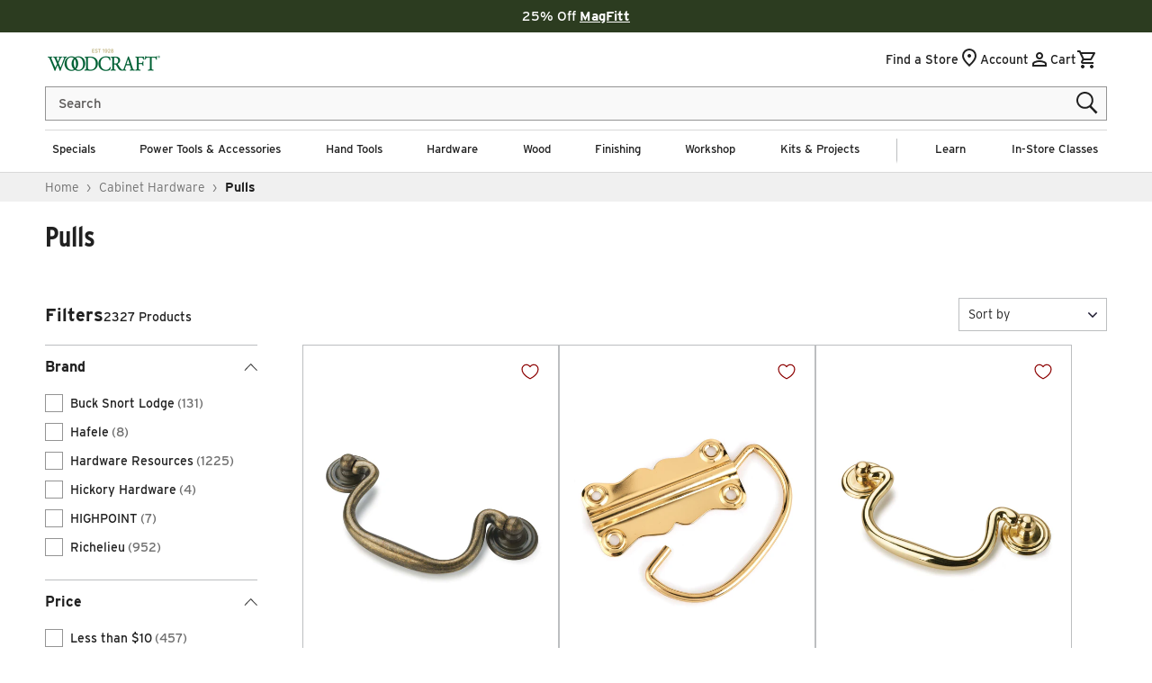

--- FILE ---
content_type: text/css
request_url: https://www.woodcraft.com/cdn/shop/t/618/assets/section-header.css?v=140311264881685495381768854141
body_size: 3485
content:
#shopify-section-header{z-index:4}.shopify-section-header-sticky{position:sticky;top:0}.shopify-section-header-hidden{transform:translateY(-100%)}#shopify-section-header.animate{transition:transform .15s ease-out}header-drawer{grid-area:drawer;justify-self:start}@media screen and (min-width: 990px){header-drawer{display:none}}.desktop-logo{display:none}@media only screen and (min-width: 1366px){.desktop-logo{display:block}.mobile-logo{display:none}}.AccountButtonLinkTrigger{background:transparent;cursor:pointer;border:none;font-weight:500}.menu-drawer-container{display:flex}.list-menu{list-style:none;padding:0;margin:0}.list-menu li:empty{display:none}.list-menu--inline{display:inline-flex;flex-wrap:nowrap;border-top:.1rem solid var(--color-border);width:100%;justify-content:space-between;align-items:center;gap:15px}.header__inline-menu .list-menu--inline li{border-bottom:#fff solid .4rem}.header__inline-menu .list-menu--inline li:hover{border-bottom:var(--color-button-active-3) solid .4rem}.header__submenu li,.header__submenu li:hover{border:none!important}.header__inline-menu summary,.header__menu-item,.store-classes-link a{padding:1.5rem 0}.store-classes-link a{text-decoration:none;font-size:1.6rem;line-height:2rem;justify-content:flex-start;color:var(--color-foreground);display:flex}@media only screen and (min-width: 990px){.store-classes-link a{color:var(--color-foreground);font-family:var(--font-body-family);font-size:1.3rem;line-height:1.2rem;letter-spacing:normal}}.header__menu-logo{object-fit:contain}.list-menu--inline>li{display:inline-flex}.list-menu__item{display:flex;flex-wrap:wrap;justify-content:center;align-items:center;line-height:calc(1 + .3 / var(--font-body-scale));position:relative}.list-menu__item--link{text-decoration:none;padding-bottom:1rem;padding-top:1rem;line-height:calc(1 + .8 / var(--font-body-scale))}@media screen and (min-width: 750px){.list-menu__item--link{padding-bottom:.5rem;padding-top:.5rem}}.header-wrapper{display:block;position:relative;color:var(--color-foreground);background-color:var(--color-background);border-bottom:.1rem solid transparent}.header-wrapper--border-bottom{border-bottom:.1rem solid var(--color-border)}.header{display:flex;align-items:center;color:var(--color-foreground);background-color:var(--color-background);padding-top:1rem;padding-bottom:1rem;min-height:6rem;box-sizing:border-box}.header__desktop-search{display:none}.header__mobile-search{padding-bottom:1rem;position:relative}@media only screen and (min-width: 1366px){.header__desktop-search{display:block;position:relative;flex-grow:2;max-width:600px}.header__mobile-search{display:none}}@media screen and (max-width: 989px){.header .cart-count-bubble{top:-.5rem;left:1.6rem;background-color:var(--color-styleguide-light-gold)}}@media screen and (min-width: 990px){.header{grid-template-areas:"heading navigation icons";grid-template-columns:auto 1fr auto;column-gap:30px;padding:1rem 6rem}.header .header__inline-menu{margin:.5rem 0}.location-icon-mobile{display:none!important}}@media screen and (min-width: 1220px){.header{grid-template-columns:1fr 1fr 1fr}}.header *[tabindex="-1"]:focus{outline:none}.header__heading{margin:0;line-height:0}.header>.header__heading-link{line-height:0}.header__heading,.header__heading-link{grid-area:heading;justify-self:center;align-items:center}.header__heading-link{display:inline-flex;position:relative;padding:0;text-decoration:none;word-break:break-word}.header__heading-link:hover .h2{color:rgb(var(--color-foreground))}.header__heading-link .h2{line-height:1;color:rgba(var(--color-foreground),.75)}@media screen and (max-width: 989px){.header__icons .header__icon.header__icon--locator:not(.header__icon--summary){gap:0}.header__heading,.header__heading-link{text-align:center}.menu-drawer__viewall_level_1{display:flex;align-items:center;justify-content:space-between;background-color:var(--color-accent-2);padding:.7rem 2rem}.menu-drawer__link-title-l1,.menu-drawer__view-all{color:var(--color-foreground);font-size:1.6rem;line-height:2.6rem;font-family:var(--font-body-family);font-weight:700!important;letter-spacing:normal}.menu-drawer__view-all{color:var(--color-link-active-1);text-decoration:none;display:flex;gap:1rem;text-transform:uppercase;padding:0!important}.menu-drawer__view-all .icon-arrow{margin-top:.25rem}}@media screen and (min-width: 990px){.header__heading-link{margin-left:-.75rem}.header__heading,.header__heading-link{justify-self:start}}.header__icons{display:flex;justify-self:end;gap:0;margin-left:auto}@media only screen and (min-width: 750px){.header__icons{gap:20px}}@media only screen and (min-width: 1366px){.header__icons{margin-top:1.4rem}}.header__icons>div{display:flex;align-items:center}.header__icon{font-size:1.4rem;line-height:1.8rem;text-decoration:none}.header__icon:not(.header__icon--summary){display:flex;align-items:center;justify-content:center;gap:5px}.header__icon{color:var(--color-foreground)}.header__icon:after{content:none}.header__icon:hover .icon,.modal__close-button:hover .icon{transform:scale(1.07)}.header__icon .icon{height:2.5rem;width:2.5rem;fill:none;vertical-align:middle;margin-top:.25rem}.header__icon .icon.icon-location{height:1.8rem;width:1.8rem;margin-top:0}.header__icon--cart{position:relative}@media screen and (max-width: 989px){menu-drawer~.header__icons .header__icon--account{display:none}.header__icon-locator-icon>svg{display:none}.header__icons{margin-top:.7rem;margin-bottom:.7rem}}.cart-count-bubble:empty{display:none}.cart-count-bubble{position:absolute;background-color:var(--color-styleguide-light-gold);color:var(--color-styleguide-white);height:1.6rem;width:1.6rem;border-radius:100%;display:flex;justify-content:center;align-items:center;font-size:.9rem;top:-.5rem;left:4.5rem;line-height:calc(1 + .1 / var(--font-body-scale))}@media screen and (max-width: 989px){.cart-count-bubble{top:-.5rem;left:1.5rem}}menu-drawer+.header__search{display:none}.header>.header__search{grid-area:left-icon;justify-self:start}.header:not(.header--has-menu) *>.header__search{display:none}.header__search{display:inline-flex;line-height:0}.header--top-center>.header__search{display:none}.header--top-center *>.header__search{display:inline-flex}@media screen and (min-width: 990px){.header *>.header__search{display:inline-flex}.header>.header__search{display:none}}.no-js .predictive-search{display:none}details[open]>.search-modal{opacity:1;animation:animateMenuOpen var(--duration-default) ease}details[open] .modal-overlay{display:block}details[open] .modal-overlay:after{position:absolute;content:"";background-color:transparent;top:100%;left:0;right:0;height:100vh}.no-js details[open]>.header__icon--search{top:1rem;right:.5rem}.search-modal{opacity:0;border-bottom:.1rem solid var(--color-border);height:10rem}.search-modal__content{display:flex;align-items:center;justify-content:center;width:100%;height:100%;padding:0 5rem 0 1rem;line-height:calc(1 + .8 / var(--font-body-scale));background-color:var(--color-background)}.search-modal__form{width:100%;margin-top:1.4rem}.search-modal__form .close__button,.search-modal__form-mobile .close__button{display:none}.search-modal__close-button{position:absolute;right:.3rem}@media screen and (min-width: 750px){.search-modal__close-button{right:1rem}.search-modal__content{padding:0 6rem}}@media screen and (min-width: 990px){.search-modal__close-button{position:initial;margin-left:.5rem}}.header__icon--menu .icon{display:block;position:absolute;opacity:1;transform:scale(1);transition:transform var(--animation-scroll_appear_timing) ease,opacity var(--animation-scroll_appear_timing) ease}details:not([open])>.header__icon--menu .icon-close,details[open]>.header__icon--menu .icon-hamburger{visibility:hidden;opacity:0;transform:scale(.8)}.js details[open]:not(.menu-opening)>.header__icon--menu .icon-close{visibility:hidden}.js details[open]:not(.menu-opening)>.header__icon--menu .icon-hamburger{visibility:visible;opacity:1;transform:scale(1.07)}.header__inline-menu details-disclosure:hover .animate-header{opacity:1;transform:translateY(0);animation:animateMenuOpen var(--animation-scroll_appear_timing) ease;z-index:1}.header__inline-menu details-disclosure:hover .header__submenu li,.header__inline-menu details-disclosure:hover .header__menu-promos{animation:animateMenuItems var(--animation-scroll_appear_timing) linear}details-disclosure:hover .menu-drawer__menu li,details-disclosure:hover .menu-drawer__utility-links{animation:animateMenuItems var(--animation-scroll_appear_timing) linear}.header__inline-menu{grid-area:navigation;display:none}@media screen and (min-width: 990px){.header__inline-menu{display:flex;justify-content:center}}.header__menu{padding:0 1rem}.header__menu-item{text-decoration:none;color:var(--color-foreground)}.header__menu-item[role=link]:not([href]),.menu-drawer__menu-item[role=link]:not([href]){cursor:pointer}details>.header__menu-item:hover{text-decoration:none}.header__menu-item:hover{color:inherit;text-decoration:unset}.header__menu-item--no-children span{color:var(--color-foreground);font-family:var(--font-body-family);font-size:1.3rem;line-height:1.2rem;letter-spacing:normal}.header__menu-item--main-row{font-size:1.3rem;line-height:1.2rem;letter-spacing:normal;font-family:var(--font-body-family);color:var(--color-foreground);text-align:center}details{cursor:pointer}.header__submenu{transition:opacity var(--duration-default) ease,transform var(--duration-default) ease}.header__submenu .header__submenu{background-color:var(--color-foreground);padding:.5rem 0;margin:.5rem 0}.header__submenu .header__menu-item:after{right:2rem}.header__submenu .header__submenu .header__menu-item{padding-left:0;padding-right:0;padding-bottom:0;justify-content:flex-start}.header__submenu .header__submenu .header__menu-item.parent-item{color:var(--color-styleguide-primary);font-weight:700;padding-bottom:.75rem}.header__menu-item .icon-caret{right:.8rem}.header__submenu .icon-caret{right:2rem}#shopify-section-header details[open]:not(.menu-drawer-container):not(.header-search__details):after{content:"";height:12.5%;width:100%;display:block;position:absolute;left:0;bottom:0}details-disclosure>details>.header__submenu-contents{position:absolute;top:100%;left:0;width:100%;overflow:hidden;margin:0 auto;-webkit-box-shadow:0px 0px 5px 0px var(--color-border);-moz-box-shadow:0px 0px 5px 0px var(--color-border);box-shadow:0 0 5px 0 var(--color-border);background-color:#f9f9f9}details-disclosure>details .header__submenu-contents-inner{display:flex;justify-content:end;padding:0 10rem;min-height:54.5rem}.header__image-blocks .header__submenu.list-menu{display:flex;flex-wrap:nowrap;justify-content:center;padding:2rem 0;overflow:hidden}.header__image-blocks .header__submenu.list-menu li.grid__item{padding-left:2rem}.header__image-blocks .header__menu-item{padding:0;font-size:1.8rem;line-height:2.2rem;color:var(--color-link-2)}.header__image-blocks .header__submenu .header__menu-item img{width:auto;max-width:100%;height:18rem;object-fit:cover}.image-block__promo-image{max-width:18rem}.image-block__grid-item{padding-left:0!important;flex-grow:unset;flex-shrink:unset;flex-basis:unset;width:unset!important}.image-block__list{gap:2rem}.header__link-lists .header__submenu{display:flex;min-width:initial;padding-bottom:4rem;padding-top:2.5rem;padding-left:0;padding-right:0;background-color:inherit;font-size:1.6rem;line-height:1.9rem}.header__link-lists .header__submenu .header__submenu{display:flex;flex-wrap:wrap;flex-direction:column;padding:0}.header__link-lists .header__submenu-has-children>.header__menu-item{border-bottom:1px solid;font-weight:700;padding-left:0;padding-top:1rem;justify-content:flex-start}.header__link-lists .header__submenu-has-children>.header__menu-item:hover{cursor:default;text-decoration:none}.header__menu-promos{width:100%;display:flex;flex-wrap:wrap;flex-direction:row;justify-content:flex-end;align-content:flex-start;padding:2rem 0;margin-left:auto}@media screen and (min-width: 990px){.header__menu-promos{padding:2.5rem 0}}.header__submenu--left-rail .header__menu-promos{flex-direction:row;align-items:flex-start;flex-wrap:nowrap}.header__menu-promos .promo__link{display:flex;flex-direction:column;padding:0 0 2rem 2rem;font-size:1.5rem;line-height:3.2rem;text-align:center;text-decoration:none;color:var(--color-foreground)}.promo__label{background-color:var(--color-accent-2)}.header__menu-promos .promo__link:hover{text-decoration:underline;text-underline-offset:.3rem}.header__menu-promos .promo__link--1-blocks img{max-height:50%;height:unset!important}@keyframes animateMenuOpen{0%{transform:translateY(-.5rem)}to{transform:translateY(0)}}@keyframes animateMenuItems{0%{opacity:0}to{opacity:1}}.overflow-hidden-mobile,.overflow-hidden-tablet{overflow:hidden;position:fixed}@media screen and (min-width: 750px){.overflow-hidden-mobile{overflow:auto}}@media screen and (min-width: 990px){.overflow-hidden-tablet{overflow:auto}}.badge{border:1px solid transparent;border-radius:4rem;display:inline-block;font-size:1.2rem;letter-spacing:.1rem;line-height:1;padding:.6rem 1.3rem;text-align:center;background-color:var(--color-badge-foreground);border-color:rgba(var(--color-badge-border),var(--alpha-badge-border));color:var(--color-foreground);word-break:break-word}@media screen and (forced-colors: active){.icon{color:CanvasText;fill:CanvasText!important}.icon-close-small path{stroke:CanvasText}}.header__icon .menu-icon:after{content:"";opacity:0;transition:opacity .3s;width:0;height:0;margin:0;line-height:0}.menu-opening .header__icon .menu-icon:after{content:url("data:image/svg+xml,%3Csvg xmlns='http://www.w3.org/2000/svg' aria-hidden='true' focusable='false' role='presentation' class='icon icon-close' viewBox='0 0 17 17'%3E%3Cpolygon points='17.061 1.061 16 0 8.53 7.47 1.061 0 0 1.061 7.47 8.53 0 16 1.061 17.061 8.53 9.591 16 17.061 17.061 16 9.591 8.53 17.061 1.061' fill='currentColor'%3E%3C/polygon%3E%3C/svg%3E");width:2rem;height:2rem;line-height:.5;opacity:1}.menu-opening .header__icon .menu-icon:before{content:"";opacity:0;transition:opacity .3s;width:0;height:0;margin:0;line-height:0}.header__icon .menu-icon:before{content:url("data:image/svg+xml,%3Csvg xmlns='http://www.w3.org/2000/svg' aria-hidden='true' focusable='false' role='presentation' class='icon icon-hamburger' fill='none' viewBox='0 0 18 16'%3E%3Cpath d='M1 .5a.5.5 0 100 1h15.71a.5.5 0 000-1H1zM.5 8a.5.5 0 01.5-.5h15.71a.5.5 0 010 1H1A.5.5 0 01.5 8zm0 7a.5.5 0 01.5-.5h15.71a.5.5 0 010 1H1a.5.5 0 01-.5-.5z' fill='black'%3E%3C/path%3E%3C/svg%3E");display:block;width:2rem;height:2rem;line-height:.1;opacity:1;transition:opacity .3s;margin-top:.35rem}.menu-opening .header__icon .menu-icon{transform:rotate(180deg)}.menu-icon{max-width:3rem;text-align:center;display:block;margin:0 auto;padding:0;cursor:pointer;transition:transform .3s ease}@media screen and (min-width: 1400px){.header__link-lists>.header__submenu li{padding:0 3rem 0 0}details-disclosure>details .header__submenu-contents-inner.header__submenu--left-rail,details-disclosure>details>.header__submenu-contents{height:auto;overflow:auto}details-disclosure .main-details summary{z-index:2}details-disclosure.megamenu-image-blocks .header__submenu-contents-inner.header__submenu--left-rail,details-disclosure.megamenu-image-blocks>details>.header__submenu-contents{height:100%;min-height:32rem}details-disclosure>details .header__submenu-contents-inner.header__submenu--left-rail{padding:0 5rem!important}.header__submenu__first-row{padding-left:4rem!important}}.child__link-all .shop-all-heading{font-size:1.3rem;font-weight:400;display:inline;font-family:var(--font-body-family)}@media screen and (min-width: 990px) and (max-width: 1399px){.header__submenu--left-rail .grandchild__link{padding:1rem!important}.header__link-lists>.header__submenu li{padding:0 .2rem 0 0}.header__menu-grandchild,.child__link-all{padding-left:0!important}.header__menu-item--no-children{padding-right:1rem;padding-left:1rem!important}summary.list-menu__item{padding-left:.8rem;padding-right:.8rem}details-disclosure>details .header__submenu-contents-inner.header__submenu--left-rail,details-disclosure>details>.header__submenu-contents{height:auto;overflow:auto}.header__submenu__first-row{padding-left:4rem!important}details-disclosure>details .header__submenu-contents-inner.header__submenu--left-rail{padding:0 1rem!important}}@media screen and (min-width: 990px) and (max-width: 997px){summary.list-menu__item{padding-left:.5rem;padding-right:.5rem}.list-menu--inline>li>details-disclosure>details[open]>summary:before{max-width:calc(100% - 1rem)}}@media only screen and (min-width: 990px){.header__submenu--left-rail.header__link-lists .header__submenu{display:block;position:relative}.header__submenu__row-flex .header__menu-grandchild{padding-left:0!important}.header__submenu--left-rail.header__link-lists>.header__submenu>li:not(.child__link-all){width:29.7rem;padding:0;border-right:1px solid #ededed}.child__link-all{width:29.7rem;margin-bottom:.8rem}.header__submenu--left-rail.header__link-lists>.header__submenu>li a.header__menu-item{display:inline-block}.header__submenu--left-rail.header__link-lists>.header__submenu>li a.header__menu-item,.header__submenu--left-rail.header__link-lists .header__submenu-has-children>.header__menu-item{justify-content:flex-start;font-size:1.8rem;line-height:calc(1 + .3 / var(--font-body-scale));position:relative;color:var(--color-foreground);font-weight:400;border:none;cursor:pointer;text-decoration:none}.header__submenu--left-rail.header__link-lists>.header__submenu>li a.header__menu-item{padding:.15rem 1rem}.header__submenu--left-rail.header__link-lists .header__submenu-has-children>.header__menu-item{padding:.15rem 3.2rem .15rem 1rem}.header__submenu--left-rail.header__link-lists .header__submenu-has-children{cursor:pointer}.header__submenu--left-rail.header__link-lists .header__submenu-has-children ul.header__submenu{display:none}.header__menu-child--all .icon,.child__link-all .icon{padding-left:.5rem;width:1.9rem;vertical-align:middle;padding-top:.1rem}.image-block__link-all .icon{padding-left:0;padding-top:.2rem;width:1.4rem}.header__menu-child--all .icon{padding-top:.1rem}.header__submenu--left-rail.header__link-lists .header__submenu-has-children.is-open>.header__menu-item,.header__submenu--left-rail.header__link-lists .header__submenu-has-children.is-open>.header__menu-item>.header__menu-grandchild,.no-grandchildren:hover,.no-grandchildren.is-open{background-color:var(--color-link-active-1);color:var(--color-background)}.header__submenu--left-rail.header__link-lists .header__submenu-has-children.is-open>.header__menu-item:before,.no-grandchildren:hover:before,.no-grandchildren.is-open:before{content:"";position:absolute;width:54rem;left:-35rem;height:100%;z-index:0;background-color:var(--color-link-active-1);transition:all .3s ease}.header__submenu--left-rail.header__link-lists .header__submenu-has-children.is-open ul.header__submenu{display:block;position:absolute;left:29.7rem;width:auto;height:auto;margin-top:0;top:2.5rem}.header__submenu--left-rail.header__link-lists .header__submenu-has-children.is-open ul.header__submenu__first-row:before{content:"";position:absolute;width:auto;height:auto;left:0;top:0}.header__menu-child--all{padding-bottom:1.5rem;margin-bottom:0}.header__submenu--left-rail .grandchild__link,.header__menu-grandchild .grandchild__link,.header__menu-child--all a{padding-left:0!important}.image-block__wrapper{display:flex;flex-wrap:wrap;position:relative;min-width:100%;width:100%}.image-block__link-all{text-align:center;width:100%;text-decoration:none;position:relative;display:flex;flex-wrap:wrap;justify-content:center}.image-block__link-all span,.header__menu-child--all a,.child__link-all a{font-size:1.3rem!important;line-height:1.2!important;font-family:var(--font-body-family);text-transform:uppercase;font-weight:700;color:var(--color-link-active-1)!important;text-wrap:balance}.header__submenu--left-rail .no-grandchildren a{font-size:1.4rem!important;line-height:2.7rem!important;font-family:var(--font-body-family)!important;color:var(--color-foreground)!important}.header__submenu--left-rail .no-grandchildren a:hover,.no-grandchildren.is-open a{color:var(--color-background)!important}.header__submenu--left-rail .no-grandchildren:hover,.child__link-all:hover,.no-grandchildren.is-open{position:relative}.header__submenu__first-row{top:2rem}.header__menu-grandchild{font-size:1.4rem!important;line-height:2.7rem;font-family:var(--font-body-family)!important;color:var(--color-foreground);z-index:1}.header__menu-grandchild:hover{color:var(--color-background)}.header__menu-grandchild a{padding-bottom:0}.header__submenu__row__grandchild-title{padding-bottom:1.3rem}.have_great_grand_child_links .header__submenu__row__grandchild-title{color:var(--color-foreground);font-size:1.4rem;line-height:1.2;font-family:var(--font-body-family);font-weight:700;letter-spacing:normal}.have-great-grand-childs:first-child{margin-bottom:4rem}.have-great-grand-childs:first-child+.have-great-grand-childs{margin-top:0}.have-great-grand-childs:not(:first-child){margin-top:4rem}.have-great-grand-childs:not(:first-child)+span:not(.have-great-grand-childs){margin-top:4rem}.header__submenu__row-linklist{flex-grow:1;flex-basis:0}.header__submenu--filler span{visibility:hidden}.header__submenu__row-flex{display:flex;flex-direction:column;padding-top:1rem}.header__submenu--left-rail.header__link-lists .header__submenu-has-children>.header__menu-item .icon-caret{position:absolute;right:2rem;top:50%;transform:translateY(-50%) rotate(0);height:1.2rem;z-index:1}.header__submenu--left-rail .grandchild__link{font-family:var(--font-body-family);font-size:1.4rem!important;line-height:1.2!important;padding-top:0!important}.promo__label,.image-block__promo-image-label{font-family:var(--font-body-family);background-color:#eee;padding:1.2rem 1.1rem;font-size:1.4rem;line-height:1.6rem;color:var(--color-foreground)}.promo__label{text-align:center}#shopify-section-header .promo__label{background-color:#f9f9f9!important}.image-block__promo-image-label{display:block;width:100%;text-align:center}.header__submenu--left-rail .header__menu-promos .promo__link img{width:100%}.header__submenu--left-rail .header__menu-promos .promo__link{margin-bottom:2rem;padding-bottom:0!important;height:auto}}.header__menu-logo-link{display:flex}.header__menu-divisor{border-left:1px solid var(--color-styleguide-stroke-gray);height:60%}@media screen and (min-width: 990px){.megamenu-area-divisor{position:absolute;height:48rem;border-left:1px solid #ededed;top:2.5rem;left:29.6rem;display:block!important}}.ss__autocomplete{top:4.5rem;transform:none;width:auto;left:0;right:0;max-width:none;margin:0 2rem;height:auto}@media only screen and (min-width: 750px){.ss__autocomplete{margin:0 5rem}}@media only screen and (min-width: 1366px){.ss__autocomplete{top:6.5rem;min-width:600px;transform:none;left:0;max-width:none;margin:auto}}
/*# sourceMappingURL=/cdn/shop/t/618/assets/section-header.css.map?v=140311264881685495381768854141 */


--- FILE ---
content_type: text/css
request_url: https://www.woodcraft.com/cdn/shop/t/618/assets/component-cart.css?v=111818582544859223201768854141
body_size: 307
content:
.cart{position:relative;display:block}.cart__empty-text,.is-empty .cart__contents,cart-items.is-empty .title-wrapper-with-link,.is-empty .cart__footer,.is-empty.cart-question-banner{display:none}.is-empty .cart__empty-text,.is-empty .cart__warnings{display:block}.cart__warnings{display:none;text-align:center;padding:3rem 0 1rem;min-height:300px}.cart__empty-text{margin:0 0 2.5rem;font-size:3rem;font-weight:600}.cart__contents>*+*{margin-top:2.5rem}.cart__login{margin-top:3rem;background-color:var(--color-accent-2);padding:2.5rem;position:absolute;left:0;width:100%}.cart-question-banner{background-color:var(--color-accent-2);padding:2.5rem;width:100%;display:flex;flex-direction:column;align-items:center;row-gap:1.2rem}.cart__login-title{font-size:2.2rem;margin:0 0 1.5rem}.cart__login-paragraph{font-size:1.6rem;line-height:2.4rem;margin-top:.8rem;margin-bottom:0}.cart__question-title{font-size:2.4rem;margin:0 0 .3rem;text-align:center}.cart__question-paragraph{font-size:1.6rem;line-height:2rem;margin:0;text-align:center}.cart__login-paragraph a,.cart__question-paragraph a{font-size:inherit;text-decoration:underline;display:inline}.cart__footer{padding-bottom:3.2rem}@media screen and (min-width: 990px){.cart__warnings{padding:4rem 0 1rem}.cart__login{margin-top:4rem}.cart__login-title{font-size:2.4rem}.cart-question-banner{padding:3rem;row-gap:1.5rem}.cart__question-title{font-size:3.2rem;margin:0 0 .5rem}.cart__question-paragraph{font-size:1.5rem;line-height:1.5rem}.cart__empty-text{margin:0 0 2.5rem;font-size:3.6rem}.cart__footer{padding-bottom:6rem}}cart-items{display:block}.cart__items{position:relative;padding-bottom:3rem}.cart__items--disabled{pointer-events:none}.cart__footer .totals__subtotal,.cart__footer .totals__subtotal-value{font-size:1.6rem;font-family:var(--font-body-family);line-height:2.4rem;letter-spacing:normal;font-weight:700}.cart__footer-wrapper:last-child .cart__footer{padding-bottom:5rem}.cart__footer>div:only-child{margin-left:auto}.cart__footer>*+*{margin-top:4rem}.cart__footer .discounts{margin-top:1rem}.cart__note{display:block}.cart__note label{display:flex;align-items:flex-end;line-height:1;height:1.8rem;margin-bottom:2rem;color:rgba(var(--color-base-foreground),.75)}.cart__note .field__input{padding:1rem}@media screen and (min-width: 750px){.cart__items{grid-column-start:1;grid-column-end:3;padding-bottom:1.5rem}.cart__contents>*+*{margin-top:0}.cart__items+.cart__footer{grid-column:2}.cart__footer{display:flex;justify-content:space-between;border:0}.cart__footer-wrapper:last-child{padding-top:0}.cart__footer>*{width:35rem}.cart__footer>*+*{margin-left:4rem;margin-top:0}}.cart__ctas button{width:100%}.cart__ctas>*:not(noscript:first-child)+*{margin-top:1rem}.cart__ctas #stack-discounts-container{display:none!important;visibility:hidden!important}.cart__update-button{margin-bottom:1rem}.cart__dynamic-checkout-buttons{max-width:36rem;margin:0 auto}.cart__blocks>*+*{margin-top:1rem}.cart__dynamic-checkout-buttons div[role=button]{border-radius:0!important}.cart-note__label{display:inline-block;margin-bottom:1rem;line-height:calc(1 + 1 / var(--font-body-scale))}.tax-note{margin:1 0 2rem auto;text-align:center;display:block}.cart__checkout-button{max-width:36rem}.cart__checkout-continue-shopping{margin-top:2rem}.cart__checkout-continue-shopping{text-align:center}.cart__view-cart-button{margin-top:1rem;padding:.9rem 1.8rem 1.1rem;text-transform:uppercase}.cart__ctas{text-align:center}@media screen and (min-width: 750px){.cart-note{max-width:35rem}.cart__update-button{margin-bottom:0;margin-right:.8rem}.tax-note{margin-bottom:2.2rem;text-align:right;font-size:1.3rem;font-family:var(--font-body-family);line-height:2.4rem;letter-spacing:normal;font-weight:500}[data-shopify-buttoncontainer]{justify-content:flex-end}.cart__ctas{display:flex;gap:1rem}.dynamic-checkout__content>div>div:nth-child(2)>div>ul>li{flex-grow:1!important}}.cart-items .quantity__input{border:1px solid #949494;border-left:0;border-right:0}.cart-items .quantity__input:disabled{cursor:not-allowed}.cart-items .quantity__input:focus-visible{outline-offset:0;box-shadow:none}.cart-item{border-top:1px solid rgb(var(--color-base-accent-2))}.cart-item:last-child{border-bottom:1px solid rgb(var(--color-base-accent-2))}.cart__show{display:block!important}.cart__hide{display:none!important}
/*# sourceMappingURL=/cdn/shop/t/618/assets/component-cart.css.map?v=111818582544859223201768854141 */


--- FILE ---
content_type: text/css
request_url: https://www.woodcraft.com/cdn/shop/t/618/assets/component-price.css?v=141005904467201391741768854141
body_size: -298
content:
.price{align-items:center;display:flex;flex-direction:row;flex-wrap:wrap;font-size:1.6rem;letter-spacing:normal;line-height:calc(1 + .5 / var(--font-body-scale));color:#202020;opacity:1;font-weight:700}.price.price--unavailable{visibility:hidden}.price--end{justify-content:flex-end}.price--end.original{font-weight:600;color:#8c0000}.price .price-item{margin:0;display:flex;align-items:flex-start;line-height:normal}.price .price-item--message{font-size:1.8rem}.price:not(.price--show-badge) .price-item--last:last-of-type{margin:0}.price-item--sale{color:var(--color-styleguide-sale-red)}@media screen and (min-width: 750px){.price{margin-bottom:0}}.price--sold-out .price__availability,.price__regular{display:block}.price__sale,.price__availability,.price .price__badge-sale,.price .price__badge-sold-out,.price--on-sale .price__regular,.price--on-sale .price__availability{display:none}.price--see-price-in-cart>div{display:flex}.price--sold-out .price__badge-sold-out,.price--on-sale .price__badge-sale{display:inline-flex}.price--on-sale .price__sale{display:flex;flex-direction:column;flex-wrap:wrap;align-items:baseline;gap:5px}.price--on-sale .price__sale .sale-info{display:flex;flex-direction:column;font-size:1.5rem}.price--on-sale .price__sale .sale-info .original-price{font-weight:400}.price--on-sale .price__sale .savings{text-transform:uppercase;color:var(--color-styleguide-sale-red);font-weight:700}.price--center{display:flex;justify-content:center}.price--on-sale .price-item--regular{text-decoration:line-through;opacity:1;font-size:1.3rem;color:#202020}.unit-price{display:block;font-size:1.1rem;letter-spacing:normal;line-height:calc(1 + .2 / var(--font-body-scale));margin-top:.2rem;text-transform:uppercase;opacity:70%}.price.original{justify-content:flex-end}.price .price-item .price__cents{font-size:1.2rem;font-weight:600}.price .price-item .price__dollars{font-size:2em;font-weight:600}
/*# sourceMappingURL=/cdn/shop/t/618/assets/component-price.css.map?v=141005904467201391741768854141 */


--- FILE ---
content_type: text/css
request_url: https://www.woodcraft.com/cdn/shop/t/618/assets/section-image-banner.css?v=100517259888203825921768854141
body_size: 815
content:
.banner{display:flex;position:relative;flex-direction:column;height:100%}@media only screen and (min-width: 500px){.banner{min-height:58rem}.blog-magazine .banner{min-height:20rem}}@media only screen and (min-width: 990px){.banner{min-height:68rem}.blog-magazine .banner{min-height:20rem}}.banner:after{content:"";position:absolute;top:0;background:rgb(var(--color-foreground));opacity:0;z-index:1;width:100%;height:100%}.banner--overlay:after{content:"";position:absolute;top:0;background:linear-gradient(269.44deg,#0000,#00000080 70.31%);opacity:1;z-index:1;width:70%;height:100%}.banner__box{border:0;padding:3.5rem 2rem 4rem;position:relative;height:fit-content;align-items:center;text-align:center;width:100%;word-wrap:break-word;pointer-events:auto}.banner__box.banner--border:after,.banner__box.banner--border-mobile:after{content:"";position:absolute;top:.5rem;left:.5rem;width:calc(100% - 1rem);height:calc(100% - 1rem);z-index:2;border:1px solid transparent;pointer-events:none}.banner__box .button--small{padding:0 3rem}@media screen and (min-width: 750px){.banner__box.banner--border-offset-desktop:after{top:2rem;left:2rem}}@media screen and (max-width: 749px){.banner__box .button--small{padding:0 2rem;min-width:15rem}.banner__box.banner--border-mobile:after{content:"";position:absolute;top:.5rem;left:.5rem;width:calc(100% - 1rem);height:calc(100% - 1rem);z-index:2;border:1px solid transparent}.banner__box.banner--border-mobile.banner--border-offset-mobile:after{top:2rem;left:2rem;width:calc(100% - 4rem);height:calc(100% - 4rem)}.banner__box.banner--border-mobile.banner--border-offset{padding:4rem}}@media screen and (min-width: 750px){.banner__box{padding:3.5rem 4rem;width:auto;max-width:71rem;min-width:45rem}}@media screen and (min-width: 750px) and (max-width: 989px){.banner__content-container-transparent .banner__box{padding:0}}@media screen and (min-width: 1400px){.banner__box{max-width:90rem}}@media only screen and (max-width: 749px){.banner--content-align-mobile-right .banner__box{text-align:right}.banner--content-align-mobile-left .banner__box{text-align:left}}@media screen and (min-width: 750px){.banner--desktop-transparent .banner__box{background-color:transparent!important;--color-foreground: 255, 255, 255;--color-button: 255, 255, 255;--color-button-text: 0, 0, 0}}@media only screen and (min-width: 750px){.banner--content-align-right .banner__box{text-align:right}.banner--content-align-left .banner__box{text-align:left}.banner--medium.banner--desktop-transparent .banner__box{max-width:68rem}}@media screen and (max-width: 749px){.banner--small.banner--mobile-bottom .banner__media{height:30.5rem}.banner--medium.banner--mobile-bottom .banner__media{height:34rem}.banner--large.banner--mobile-bottom .banner__media{height:39rem}.banner--small:not(.banner--mobile-bottom) .banner__content{min-height:30.5rem}.banner--medium:not(.banner--mobile-bottom) .banner__content{min-height:34rem}.banner--large:not(.banner--mobile-bottom) .banner__content{min-height:39rem}}@media screen and (min-width: 750px){.banner--small{min-height:42rem}.banner--medium{min-height:56rem}.banner--large{min-height:72rem}}@media screen and (min-width: 750px){.banner{flex-direction:row}.banner__content.banner__content--top-left{align-items:flex-start;justify-content:flex-start}.banner__content.banner__content--top-center{align-items:flex-start;justify-content:center}.banner__content.banner__content--top-right{align-items:flex-start;justify-content:flex-end}.banner__content.banner__content--middle-left{align-items:center;justify-content:flex-start}.banner__content.banner__content--middle-center{justify-content:center}.banner__content.banner__content--middle-right{justify-content:flex-end}.banner__content.banner__content--bottom-left{align-items:flex-end;justify-content:flex-start}.banner__content.banner__content--bottom-center{align-items:flex-end;justify-content:center}.banner__content.banner__content--bottom-right{align-items:flex-end;justify-content:flex-end}}@media screen and (max-width: 749px){.banner{flex-direction:row;flex-wrap:wrap}.banner--mobile-bottom .banner__media,.banner--mobile-bottom .banner__media>img{position:relative!important;min-height:30.5rem}}.banner__media{height:100%;position:absolute;left:0;top:0;width:100%}.banner__media:after{content:"";position:absolute;top:0;background:rgb(var(--color-foreground));opacity:0;z-index:1;width:100%;height:100%}@media screen and (min-width: 749px) and (max-width: 989px){.banner__media>img{object-fit:cover}}.banner__media-half{width:50%}.banner__media-half+.banner__media-half{right:0;left:auto}@media screen and (min-width: 500px){.banner--mobile-bottom .banner__media,.banner--mobile-bottom .banner__media>img{min-height:58rem}}@media screen and (min-width: 990px){.banner--mobile-bottom .banner__media,.banner--mobile-bottom .banner__media>img{min-height:68rem}}@media screen and (max-width: 749px){.banner:not(.banner--mobile-content):not(.banner--mobile-bottom) .banner__box{background-color:transparent!important;padding:0}.banner:not(.banner--mobile-bottom) .banner__box{background-color:transparent;--color-foreground: 255, 255, 255;--color-button: 255, 255, 255;--color-button-text: 0, 0, 0}.banner:before{display:none!important}}.banner__media .placeholder-svg{position:absolute;left:0;top:0;height:100%;width:100%}.banner__content{padding:4rem;display:flex;position:relative;width:100%;max-width:var(--page-width);height:100%;min-height:auto;align-items:center;justify-content:center;z-index:2}.banner:not(.banner--mobile-bottom) .banner__content{min-height:30.5rem;padding:4rem 2rem}.blog-magazine .banner__button-wrapper{margin-top:2rem!important}.blog-magazine .banner__button-wrapper button{font-size:1.4rem}@media screen and (min-width: 500px){.banner.banner--mobile-bottom .banner__content{min-height:auto}.banner:not(.banner--mobile-bottom) .banner__content{min-height:58rem}.blog-magazine .banner:not(.banner--mobile-bottom) .banner__content{min-height:20rem}}@media screen and (min-width: 749px){.banner.banner--mobile-bottom .banner__content,.banner:not(.banner--mobile-bottom) .banner__content{min-height:58rem;padding:4rem}}@media screen and (min-width: 990px){.banner.banner--mobile-bottom .banner__content,.banner:not(.banner--mobile-bottom) .banner__content{min-height:68rem}}@media screen and (min-width: 750px){.banner__content{min-height:58rem}.banner__content--top-left{align-items:flex-start;justify-content:flex-start}.banner__content--top-center{align-items:flex-start;justify-content:center}.banner__content--top-right{align-items:flex-start;justify-content:flex-end}.banner__content--middle-left{align-items:center;justify-content:flex-start}.banner__content--middle-center{align-items:center;justify-content:center}.banner__content--middle-right{align-items:center;justify-content:flex-end}.banner__content--bottom-left{align-items:flex-end;justify-content:flex-start}.banner__content--bottom-center{align-items:flex-end;justify-content:center}.banner__content--bottom-right{align-items:flex-end;justify-content:flex-end}}@media screen and (max-width: 749px){.blog-magazine .banner__button-wrapper{margin-top:1rem!important}.banner--mobile-bottom .banner__content{order:2;padding:0}.banner--mobile-bottom:after,.banner--mobile-bottom .banner__media:after{display:none}}.banner__box>*+*{margin-top:2.25rem}.banner__box>*:first-child{margin-top:0}.banner__heading{max-width:60rem;margin-top:1rem;margin-bottom:0}.banner__box .banner__heading+*{margin:1rem 0 0}.banner__text p{font-family:inherit;font-weight:inherit;font-size:inherit;line-height:inherit;letter-spacing:inherit}@media screen and (max-width: 749px){.banner--content-align-mobile-center .banner__heading{margin:.75rem auto 1rem}.banner--content-align-mobile-left .banner__text,.banner--content-align-mobile-left .banner__heading,.banner--content-align-mobile-left .banner__button-wrapper{margin-left:0;margin-right:auto;align-items:flex-start}.banner--content-align-mobile-center .banner__text,.banner--content-align-mobile-center .banner__heading,.banner--content-align-mobile-center .banner__button-wrapper{margin-left:auto;margin-right:auto;align-items:center}.banner--content-align-mobile-right .banner__text,.banner--content-align-mobile-right .banner__heading,.banner--content-align-mobile-right .banner__button-wrapper{margin-left:auto;margin-right:0;align-items:flex-end}}.banner__box .banner__text,.banner__box .banner__text p{font-style:normal;margin:0}.banner__box>*+.banner__text *{margin:0}@media screen and (min-width: 750px){.banner__box>*+.banner__text{margin-top:1rem;max-width:48rem}.banner--content-align-left .banner__text,.banner--content-align-left .banner__heading,.banner--content-align-left .banner__button-wrapper{margin-left:0;margin-right:auto;align-items:flex-start}.banner--content-align-center .banner__text,.banner--content-align-center .banner__heading,.banner--content-align-center .banner__button-wrapper{margin-left:auto;margin-right:auto;align-items:center}.banner--content-align-right .banner__text,.banner--content-align-right .banner__heading,.banner--content-align-right .banner__button-wrapper{margin-left:auto;margin-right:0;align-items:flex-end}}.banner__box>*+.banner__button{margin-top:3.5rem}.banner__button-wrapper{display:flex;flex-wrap:wrap;flex-direction:column}.banner__button{display:inline-flex;flex-wrap:wrap;min-width:fit-content;max-width:45rem;word-break:break-word;max-width:fit-content}@media screen and (min-width: 750px){.banner__button{min-width:15rem}}.banner__button-wrapper .banner__button+.banner__button{margin:0}@media screen and (min-width: 750px){.banner__button-wrapper .banner__button+.banner__button{margin:2rem 0 0}}.banner__button-wrapper .banner__button+.banner__button{margin:1rem 0 0}.banner__button-wrapper.side-by-side .banner__button+.banner__button{margin:0}.banner__button-separator-vertical{margin:0 1rem 0 2rem;border-left:.2rem solid}.banner__button-separator-vertical+.banner__button{margin:0 0 0 1rem}.banner__button-separator-horizontal{margin:2rem 0 1rem;width:100%;max-width:20rem;height:.2rem;border-top:1px solid}.banner__button-separator-horizontal+.banner__button{margin:1rem 0 0}.searchspring .banner__heading.small-hide{font-size:calc(var(--font-heading-scale) * 5rem)}.magazine .banner__box .button--small{padding:.9rem 3rem 1.1rem}.magazine .banner__text{font-size:1.7rem;max-width:unset}.faqs-page .banner__heading,.customer-service .banner__heading{font-size:5.5rem;font-weight:800}.faqs-page .eyebrow,.customer-service .eyebrow{letter-spacing:.1rem}.faqs-page .eyebrow,.customer-service .eyebrow,.faqs-page .banner__text,.customer-service .banner__text,.faqs-page .banner__heading,.customer-service .banner__heading{color:var(--color-styleguide-white)}
/*# sourceMappingURL=/cdn/shop/t/618/assets/section-image-banner.css.map?v=100517259888203825921768854141 */


--- FILE ---
content_type: text/css
request_url: https://www.woodcraft.com/cdn/shop/t/618/assets/section-seo-content.css?v=58212535732844644901768854141
body_size: -374
content:
.seo__section{margin:1rem auto;text-align:left}.seo__section a{text-decoration:underline!important;text-underline-offset:.3rem}.center-seo-content{max-width:120rem;margin:3rem auto 5rem}.inner-container-seo{border-top:1px solid var(--color-accent-2)}.seo__collection_image{padding-top:4rem;width:12.3rem;height:auto}.seo__collection_title{font-size:2.7rem;font-family:var(--font-body-family);font-weight:700;line-height:3.3rem;letter-spacing:normal;color:var(--color-styleguide-green);margin:0}.seo__collection_text{font-size:1.5rem;font-family:var(--font-body-family);letter-spacing:normal;line-height:2.4rem;color:var(--tab-color);margin:1rem 0 0}@media screen and (max-width:749px){.seo__collection_image{padding-top:3rem;width:10.5rem}.seo__collection_title{font-size:2rem;line-height:2.4rem;text-align:left}.seo__collection_text{text-align:left}}.faqs-page .seo__section{margin:5rem auto;text-align:center}
/*# sourceMappingURL=/cdn/shop/t/618/assets/section-seo-content.css.map?v=58212535732844644901768854141 */


--- FILE ---
content_type: text/css
request_url: https://www.woodcraft.com/cdn/shop/t/618/assets/section-footer.css?v=50809306794425996461768854141
body_size: 1749
content:
.footer,.footer__blocks-wrapper{position:relative}.footer__list-social .list-social__item:first-child a,noscript .localization-form__select{padding-left:0}.footer .footer-content{display:flex;flex-direction:column}.footer .footer-logo-socials{display:flex;flex-direction:column;gap:15px;border-bottom:1px solid #d9d9d9;margin-bottom:30px}.footer .footer-marketing-grid,.footer .footer-menu-grid{padding:0}@media only screen and (min-width: 989px){.footer .footer-menu-grid{display:grid;grid-template-columns:repeat(5,1fr);grid-template-rows:1fr}.footer .footer-marketing-grid{display:grid;grid-template-columns:repeat(3,1fr);grid-template-rows:1fr;border-top:1px solid #d9d9d9}.footer .footer-marketing-grid,.footer .footer-menu-grid{grid-column-gap:15px;grid-row-gap:0px;padding:60px 0}.footer .footer-logo-socials{border-bottom:none;margin-bottom:0}}.footer{background-color:var(--color-styleguide-background-gray);color:var(--color-badge-foreground);border-top:.3rem solid var(--color-styleguide-dark-gold)}.footer-block--logo__text>p:first-child,.footer-block--logo__text>p:nth-child(3),.footer-block__heading{font-size:1.6rem;color:var(--color-link);line-height:2rem}.footer h4{color:var(--color-styleguide-green);margin:0 0 1em}.footer__content-top{padding-bottom:0;padding-top:0;display:block}.footer .field__input{border:.1rem solid var(--color-border)}.footer .field__input:hover{border:.1rem solid #949494;box-shadow:none}.footer .field__input::placeholder{opacity:.3!important;color:#020202!important}.footer .field__label{font-size:1.4rem;line-height:2.2rem;color:#5c5a59}.footer-block--logo__text>p:nth-child(2){margin-bottom:2rem}.footer__accessiblity{margin-left:auto;display:flex;flex-direction:row;gap:1rem;align-items:center}.footer .icon-accessibility{width:4.7rem;height:auto}.footer__accessiblity a{color:var(--color-styleguide-white);font-size:1.3rem;line-height:1.8rem}.footer__content-bottom{background-color:var(--color-background)}.footer__column--info{padding:1rem 0;background-color:var(--color-styleguide-dark-gold)}.footer__content-bottom:only-child{border-top:0}.footer__content-bottom-wrapper{display:flex;width:100%}@media screen and (max-width: 1249px){.footer__content-bottom-wrapper{flex-wrap:wrap}}.footer__accordion--border-bottom{border-bottom:.1rem solid var(--color-border)!important}.footer__column.footer__localization{border-bottom:1px solid var(--color-border)}.footer .newsletter-form__field-wrapper .field__button{position:unset}.footer .newsletter-form__field-wrapper .field{gap:.5rem;flex-direction:column}.footer__newsletter .field__input-wrapper{display:flex;flex-direction:column;gap:10px}.footer-block--newsletter:empty,.footer-block:empty,.footer__list-social:empty,.footer__localization:empty{display:none}@media only screen and (min-width: 750px){.footer__newsletter .field__input-wrapper{flex-direction:row}}@media only screen and (min-width: 989px){.footer__newsletter .field__input-wrapper{flex-direction:column}}@media only screen and (min-width: 1200px){.footer .footer-marketing-grid,.footer .footer-menu-grid{grid-column-gap:30px;grid-row-gap:0px}.footer__newsletter .field__input-wrapper{flex-direction:row}}.footer .newsletter-form__button{width:5rem}@media screen and (max-width: 749px){footer .footer__blocks-wrapper .accordion:not(:last-of-type){padding:0}}.footer__localization:empty+.footer__column--info{align-items:center}@media screen and (max-width: 989px){.footer-block--logo__text>p:first-child,.footer-block--logo__text>p:nth-child(3){font-size:1.7rem;font-weight:700}.footer .grid{display:block;margin-left:0}.footer-block.grid__item{padding:0;margin:2.9rem 0 .5rem;width:100%}.footer-block.grid__item:first-child{margin-top:0;margin-bottom:3rem;text-align:center}.footer-block--logo__text>p{margin-bottom:3rem}.footer__content-top{padding-bottom:3rem}.newsletter-form{text-align:left}div.newsletter-form__field-wrapper{max-width:initial}div.footer-block--newsletter{align-items:flex-start}.footer .grid{margin-bottom:0}.footer__content-bottom{flex-wrap:wrap;padding-top:0;padding-left:0;padding-right:0;row-gap:1.5rem}.footer__content-bottom-wrapper{flex-wrap:wrap;row-gap:1.5rem}footer .footer-menu-grid .accordion:not(:last-of-type){border-top:solid .1rem var(--color-border);margin:0;border-bottom:none;padding:0}footer .footer__blocks-wrapper .accordion summary .icon-caret{right:0}.footer__column.footer__column--info{flex-direction:column-reverse}.footer__copyright .copyright__content,.footer__copyright .copyright__content a{font-size:1.5rem;line-height:2.6rem;text-decoration:none;margin-top:.5rem}.footer__accessiblity{margin-left:unset;justify-content:center}.footer__accessiblity a{font-size:1.6rem;line-height:2.6rem}.footer__column--info{padding:2rem 0 2.5rem}div.copyright__linklist{display:flex;gap:.9rem;align-items:center;justify-content:center}.copyright__linklist a{margin:0}.footer .accordion summary{padding:1.5rem 0}.footer .list-menu__item{justify-content:flex-start;padding-left:2rem;font-size:1.6rem;line-height:2rem;font-weight:500}.footer .accordion__title{font-weight:700;font-size:1.7rem;line-height:2.1rem;color:var(--color-foreground)}.footer__localization:empty+.footer__column{padding-top:1.5rem}.copyright-wrapper{flex-direction:column}}.footer__column{width:100%;align-items:flex-end}.footer__column--info{display:flex;flex-direction:row;justify-content:space-between;align-items:center;padding-left:2rem;padding-right:2rem}.footer-block:only-child:last-child{text-align:center;max-width:76rem;margin:0 auto}@media screen and (min-width: 990px){.footer__content-top .grid{flex-wrap:nowrap}.footer__column--info{padding-left:0;padding-right:0;align-items:flex-end}.footer-block{display:block;margin-top:0}}.footer-block--newsletter{display:flex;flex-wrap:wrap;justify-content:center;align-items:flex-end;flex-direction:column}.footer-block--newsletter:only-child{margin-top:0}.footer-block--newsletter>*{flex:1 1 100%}.footer-block--logo__text>p a{text-decoration:underline;color:var(--color-foreground)}.footer-block__heading{margin-top:0;margin-bottom:1rem;font-family:var(--font-body-family);font-weight:500}.footer-block__newsletter{display:flex;flex-direction:row;gap:20px;align-items:start}.footer-block__newsletter-text>p{margin-top:0;margin-bottom:3rem;font-size:1.5rem;line-height:normal;color:var(--color-foreground)}.footer-block--logo__text>p{font-size:1.4rem;line-height:2.1rem;margin:0}.footer-block--logo__text>p a:active,.footer-block--logo__text>p a:hover{color:var(--color-foreground);text-decoration:underline;text-underline-offset:.3rem}.footer__list-social.list-social:only-child{justify-content:left}.footer-block__newsletter+.footer__list-social{margin-top:3rem}.footer__localization{display:flex;flex-direction:row;justify-content:center;align-content:center;flex-wrap:wrap;padding:1rem 1rem 0}.localization-form{display:flex;flex-direction:column;flex:auto 1 0;padding:1rem;margin:0 auto}.localization-form:only-child{display:inline-flex;flex-wrap:wrap;flex:initial;padding:1rem 0}@media screen and (max-width: 989px){.footer__column--info{padding-left:0;padding-right:0}.footer-block.footer-block--menu:only-child{text-align:left}.footer__content-top{padding-top:3rem}.footer__list-social.list-social{justify-content:flex-start!important}.footer__list-social{margin-bottom:2rem}.footer__localization,.footer__localization--wrapper form,.footer__localization--wrapper localization-form{width:100%;display:block}.footer__localization{padding:1rem 0}.footer__localization h2{margin:0}.localization-form:only-child .localization-form__select{width:100%;margin:1rem 0 .5rem}.footer__localization noscript,noscript .localization-form:only-child{width:100%}}.footer__localization h2{color:var(--color-foreground)}.footer .disclosure__list{background-color:var(--color-styleguide-secondary)}.localization-form .button{padding:1rem}.localization-form__currency{display:inline-block}.localization-form__select{box-shadow:0 0 0 .1rem var(--color-foreground);position:relative;margin-bottom:1.5rem;border:.1rem solid transparent;padding-left:1rem;text-align:left}.localization-form__select .icon-caret{position:absolute;content:"";height:.6rem;right:1.5rem;top:calc(50% - .2rem)}.localization-selector.link{text-decoration:none;appearance:none;-webkit-appearance:none;-moz-appearance:none;color:var(--color-foreground);padding-right:4rem;padding-bottom:1.5rem}noscript .localization-selector.link{padding-top:1.5rem;padding-left:1.5rem}.disclosure .localization-form__select{padding-top:1.5rem}.localization-selector option{color:#000}.localization-selector+.disclosure__list{margin-left:1rem;opacity:1;animation:animateLocalization var(--duration-default) ease}.footer__copyright{text-align:center;color:var(--color-styleguide-white)}.footer__copyright.caption{margin:0}@keyframes appear-down{0%{opacity:0;margin-top:-1rem}to{opacity:1;margin-top:0}}.footer-block__details-content{margin-bottom:2rem}@media screen and (min-width: 989px){.footer-block__details-content{margin-bottom:0}.footer-block__details-content>li,.footer-block__details-content>p{padding:0}.footer-block:only-child li{display:inline}.footer-block__details-content>li:not(:last-child){margin-right:1.5rem}}.copyright__content a,.footer-block__details-content .list-menu__item--link{color:var(--color-foreground)}.footer-block__details-content .list-menu__item--active{transition:text-decoration-thickness var(--duration-short) ease;color:var(--color-foreground)}.footer .disclosure__link,.footer .disclosure__link:hover{color:var(--color-accent-2)}@media screen and (min-width: 990px){.footer-block--newsletter{flex-wrap:nowrap;align-items:baseline;min-width:30rem}.footer__content-bottom{border-top-width:.1rem}.footer__localization h2{margin:1rem 1rem .5rem}.localization-form:only-child .button,.localization-form:only-child .localization-form__select{flex-grow:1;width:auto;margin:1rem}.footer__localization{padding:.4rem 0;justify-content:flex-start}.localization-form{padding:1rem 2rem 1rem 0}.localization-form:first-of-type{padding-left:0}.localization-form:only-child{justify-content:start;width:auto;margin:0 0 0 -1rem}noscript .localization-form__select{min-width:20rem}.footer__payment{margin-top:1.5rem}.footer__copyright .copyright__linklist{text-align:right;font-size:1.3rem;line-height:1.8rem}.footer__copyright.caption p{text-align:center;font-size:1.3rem;line-height:1.8rem;margin:.5rem 0 0 1rem}.copyright__content a:hover,.footer-block__details-content .list-menu__item--link:hover{color:var(--color-foreground);text-decoration:underline;text-underline-offset:.3rem}.footer-block__details-content .list-menu__item--active:hover{text-decoration-thickness:.2rem}.footer-block__details-content .list-menu__item--link{display:inline-block;font-size:1.4rem;padding:0}}@media screen and (max-width: 989px){.localization-form .button{word-break:break-all}.footer-block-image{text-align:center}}.footer-block-image>img{height:auto}.footer-block__details-content .placeholder-svg{max-width:20rem}.copyright__content a{color:currentColor;text-decoration:none}.copyright__linklist a,.footer .disclosure__link--active,.footer .disclosure__link:hover{text-decoration:underline;text-underline-offset:.3rem}@keyframes animateLocalization{0%{opacity:0;transform:translateY(0)}to{opacity:1;transform:translateY(-1rem)}}.footer .disclosure__link{padding:.95rem 3.5rem .95rem 2rem}.copyright-wrapper{width:100%;justify-content:flex-start;display:flex}.footer-block--logo img{width:auto;height:auto;min-height:3.5rem;max-width:13.5rem}.copyright__linklist{gap:.5rem}.copyright__linklist a{color:var(--color-styleguide-white);font-size:1.3rem;line-height:1.8rem;padding-right:1rem}.footer-block__newsletter-sms-heading,.footer-block__newsletter-sms-text a{color:var(--color-styleguide-text-body)}.copyright__linklist a:not(:first-child){margin-left:.5rem}.footer-block__newsletter-content{flex:1}.footer-block__newsletter-sms{display:flex;flex-direction:row;gap:20px;align-items:start}@media only screen and (min-width: 989px){.footer-block__newsletter-sms-heading{font-size:1.5rem}.copyright__linklist a:not(:first-child){border-right:0!important}.copyright__linklist{text-align:center}.copyright__linklist a{font-size:1.5rem;line-height:2.6rem}}.footer-block__newsletter-sms-heading{margin:0;font-family:var(--font-body-family);font-size:1.4rem;font-weight:700;text-transform:uppercase;letter-spacing:.1rem}.footer-block__newsletter-sms-text{margin:0;font-size:1.4rem;line-height:2.4rem;letter-spacing:normal}.footer .footer-logo-block{display:flex;flex-direction:row;flex-wrap:wrap;gap:10px;line-height:0}.footer-block__newsletter,.footer-block__newsletter-sms,.footer-block__sponsorship{padding:30px 0;border-top:1px solid #d9d9d9}@media only screen and (min-width: 989px){.footer-block__newsletter,.footer-block__newsletter-sms,.footer-block__sponsorship{padding:0;border-top:none}}.footer .footer__scroll-top{position:absolute;right:0;top:-30px;background:var(--color-accent-2);border:1px solid var(--color-border);max-width:5.4rem;cursor:pointer;font-size:1.2rem;padding:.5rem;line-height:1.4rem;text-align:center;font-family:Arial;color:#000}.footer .footer__scroll-top .icon-arrow-down{transform:rotate(180deg);width:1.4rem}
/*# sourceMappingURL=/cdn/shop/t/618/assets/section-footer.css.map?v=50809306794425996461768854141 */


--- FILE ---
content_type: text/css
request_url: https://www.woodcraft.com/cdn/shop/t/618/assets/component-list-social.css?v=133005483196830492341768854141
body_size: -471
content:
.list-social{display:flex;flex-wrap:wrap;justify-content:flex-end}@media only screen and (max-width: 749px){.list-social{justify-content:center}}.list-social__item .icon{height:1.8rem;width:1.8rem}.list-social__item .icon-twitter{width:1.5rem}.social-facebook{padding-right:0!important}.list-social__link{align-items:center;display:flex;padding:.5rem;color:rgb(var(--color-foreground))}.list-social__link:hover .icon{transform:scale(1.07)}.list-social{flex-wrap:wrap;justify-content:flex-start;align-items:center;gap:.5rem}@media screen and (max-width: 989px){.footer__list-social.list-social{justify-content:center;width:100%}.list-social{gap:1.5rem}.footer__list-social .list-social__item .icon{width:2.8rem;height:2.8rem}.list-social__item .icon-twitter{width:2.5rem!important}.footer-mobile--socials{display:flex;margin:0 auto;padding-top:1rem;visibility:visible}}
/*# sourceMappingURL=/cdn/shop/t/618/assets/component-list-social.css.map?v=133005483196830492341768854141 */


--- FILE ---
content_type: text/javascript
request_url: https://www.woodcraft.com/cdn/shop/t/618/assets/account-menu-drawer.js?v=29066895017916252111768854141
body_size: -144
content:
class AccountMenuDrawer extends HTMLElement{constructor(){super(),this.addEventListener("keyup",evt=>evt.code==="Escape"&&this.close()),this.querySelector("#AccountMenuDrawer-Overlay").addEventListener("click",this.close.bind(this));const triggers=document.querySelectorAll(".AccountButtonLinkTrigger");triggers&&triggers.length>0&&triggers.forEach(t=>{t.addEventListener("click",()=>{this.open(t)})})}open(triggeredBy){triggeredBy&&this.setActiveElement(triggeredBy),setTimeout(()=>{this.classList.add("animate","active")}),setTimeout(()=>{document.body.classList.add("overflow-hidden"),document.body.style.height="100%"}),this.addEventListener("transitionend",()=>{const containerToTrapFocusOn=this.classList.contains("is-empty")?this.querySelector(".drawer__inner-empty"):document.getElementById("AccountMenuDrawer"),focusElement=this.querySelector(".drawer__inner")||this.querySelector(".drawer__close");trapFocus(containerToTrapFocusOn,focusElement)},{once:!0})}close(){this.classList.remove("active"),removeTrapFocus(this.activeElement),document.body.classList.remove("overflow-hidden"),document.body.style.height=""}renderContents(parsedState){this.querySelector(".drawer__inner").classList.contains("is-empty")&&this.querySelector(".drawer__inner").classList.remove("is-empty"),this.productId=parsedState.id,this.getSectionsToRender().forEach(section=>{const sectionElement=section.selector?document.querySelector(section.selector):document.getElementById(section.id);sectionElement.innerHTML=this.getSectionInnerHTML(parsedState.sections[section.id],section.selector)}),setTimeout(()=>{this.querySelector("#AccountMenuDrawer-Overlay").addEventListener("click",this.close.bind(this)),this.open()})}getSectionInnerHTML(html,selector=".shopify-section"){return new DOMParser().parseFromString(html,"text/html").querySelector(selector).innerHTML}getSectionsToRender(){return[{id:"AccountMenuDrawer",selector:"#AccountMenuDrawer"}]}getSectionDOM(html,selector=".shopify-section"){return new DOMParser().parseFromString(html,"text/html").querySelector(selector)}setActiveElement(element){this.activeElement=element}}customElements.define("account-menu-drawer",AccountMenuDrawer);
//# sourceMappingURL=/cdn/shop/t/618/assets/account-menu-drawer.js.map?v=29066895017916252111768854141


--- FILE ---
content_type: text/javascript
request_url: https://www.woodcraft.com/cdn/shop/t/618/assets/details-disclosure.js?v=27486429100754070841768854141
body_size: -78
content:
class DetailsDisclosure extends HTMLElement{constructor(){super(),this.timeouts=new Map,this.timeout=null,this.addEventListener("keyup",this.onKeyUp),this.mainDetailsToggle=this.querySelector("details"),this.mainDetailsToggle.addEventListener("focusout",this.onFocusOut.bind(this)),this.mainDetailsToggle.addEventListener("mouseenter",this.onHover.bind(this)),this.mainDetailsToggle.addEventListener("mouseleave",this.onExitHover.bind(this)),this.mainDetailsToggle.addEventListener("touchstart",this.onHover.bind(this)),this.mainDetailsToggleHeader=this.querySelector(".main-details"),this.mainDetailsToggleHeader&&(this.mainDetailsSummaryHeader=this.mainDetailsToggleHeader.querySelector("summary")),this.mainDetailsToggleHeader&&this.mainDetailsSummaryHeader.addEventListener("click",event=>{const detailHref=this.mainDetailsToggleHeader.dataset.href;if(detailHref&&event.detail!==0){event.preventDefault();const isAbove1024=window.matchMedia("(min-width: 1025px)").matches;detailHref&&event.detail!==0&&isAbove1024&&(location.href=detailHref)}})}onKeyUp(event){if(event.code.toUpperCase()!=="ESCAPE")return;const openDetailsElement=event.target.closest("details[open]");if(!openDetailsElement)return;const summaryElement=openDetailsElement.querySelector("summary");openDetailsElement.removeAttribute("open"),summaryElement.focus()}onFocusOut(){setTimeout(()=>{this.contains(document.activeElement)||this.close()})}onHover(event){if(event.preventDefault(),(event.type==="touchstart"?!0:event.target.matches(":hover"))&&event.target){this.timeouts.has(event.target)&&clearTimeout(this.timeouts.get(event.target));let timeout=setTimeout(function(){this.timeouts.delete(event.target),this.open(event)}.bind(this),300);this.timeouts.set(event.target,timeout)}}onExitHover(event){event.preventDefault(),event.target&&this.timeouts.has(event.target)&&clearTimeout(this.timeouts.get(event.target))}onMenuClose(event){this.contains(event.target)||this.close(!1)}open(event){event.target.closest("nav").querySelectorAll("details").forEach(details=>{details.removeAttribute("open")}),this.onMenuCloseEvent=this.onMenuCloseEvent||this.onMenuClose.bind(this),this.mainDetailsToggle.setAttribute("open",!0),document.body.addEventListener("click",this.onMenuCloseEvent),document.body.addEventListener("mouseover",this.onMenuCloseEvent),trapFocus(this.mainDetailsToggle.querySelector(".header__submenu-contents"))}close(focusToggle=!0){removeTrapFocus(focusToggle?this.mainDetailsToggle:null),this.mainDetailsToggle.removeAttribute("open"),document.body.removeEventListener("click",this.onMenuCloseEvent)}}customElements.define("details-disclosure",DetailsDisclosure);
//# sourceMappingURL=/cdn/shop/t/618/assets/details-disclosure.js.map?v=27486429100754070841768854141
